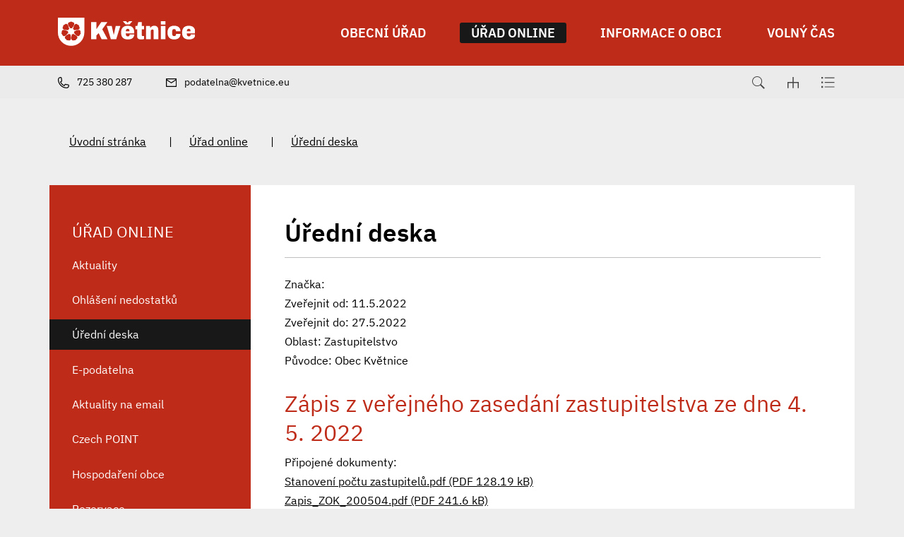

--- FILE ---
content_type: text/html; charset=UTF-8
request_url: https://www.kvetnice.eu/uredni-deska/uredni-deska/2098
body_size: 6925
content:
<!DOCTYPE html>
<html lang="cs">
    <head> 
        
        <meta http-equiv="Content-Type" content="text/html;charset=utf-8" />
        <meta name="author" content="Origine" />

                    <meta name="robots" content="ALL,FOLLOW" />
                <title>Úřední deska - Květnice</title>
<meta name="description" content="" />
<meta name="keywords" content="" />
        <meta property="og:title" content="Úřední deska - Květnice" />
<meta property="og:description" content="" />
<meta property="og:type" content="website" />
<meta property="og:image" content="https://www.kvetnice.eu/images/menu/image_logo_id3/30-cz.jpg" />
<meta property="og:url" content="https://www.kvetnice.eu/uredni-deska/uredni-deska/" />
        <link rel="icon" type="image/png" href="/favicon-48x48.png" sizes="48x48" />
<link rel="icon" type="image/svg+xml" href="/favicon.svg" />
<link rel="shortcut icon" href="/favicon.ico" />
<link rel="apple-touch-icon" sizes="180x180" href="/apple-touch-icon.png" />
<meta name="apple-mobile-web-app-title" content="Universal" />
<link rel="manifest" href="/site.webmanifest" />
    
        <link href="/rss.xml" rel="alternate" type="application/rss+xml" title="RSS kanál" />
        <meta name="viewport" content="initial-scale=1, viewport-fit=cover">
        <!-- CSS -->
                
                    <style>body.universal {
                    font-family: 'IBM Plex Sans', sans-serif                }</style>
                    <link href="/js/bootstrap530/css/bootstrap.min.css" rel="stylesheet" >
        <link rel="stylesheet" type="text/css" href="/js/jquery/datepicker190/css/bootstrap-datepicker.min.css" />

        <link rel="stylesheet" type="text/css" href="/js/jquery/aos231/aos.css" />
        <link rel="stylesheet" type="text/css" href="/js/jquery/slick190/slick.min.css"/>
        <link rel="stylesheet" type="text/css" href="/js/jquery/slick190/slick-theme.min.css"/>
        <link rel="stylesheet" type="text/css" href="/js/jquery/magnific110/dist/magnific-popup.css" />
        <link rel="stylesheet" type="text/css" href="/css/styles-in-progres.css?v=21" />
        <link rel="stylesheet" type="text/css" href="/css/sass.css?v=21" />
                <link rel="stylesheet" type="text/css" href="/css/universal.css?v=21" />
        <link rel="stylesheet" type="text/css" href="/css/custom.css?v=21" />

        
        <link rel="stylesheet" type="text/css" href="/progres/modules/booking2/booking2.css?v=21" /><link rel="stylesheet" type="text/css" href="/progres/modules/semaphore/semaphore.css?v=21" /><link rel="stylesheet" type="text/css" href="/progres/modules/ask/ask.css?v=21" /><link rel="stylesheet" type="text/css" href="/progres/modules/booking_municipal/booking_municipal.css?v=21" /><link rel="stylesheet" type="text/css" href="/progres/modules/structure/structure.css?v=21" /><link rel="stylesheet" type="text/css" href="/progres/modules/qrpayments/qrpayments.css?v=21" /><link rel="stylesheet" type="text/css" href="/progres/modules/discussion/discussion.css?v=21" /><link rel="stylesheet" type="text/css" href="/progres/modules/alert/alert.css?v=21" /><link rel="stylesheet" type="text/css" href="/progres/modules/mobile_app/mobile_app.css?v=21" /><link rel="stylesheet" type="text/css" href="/progres/modules/cementry/cementry.css?v=21" /><link rel="stylesheet" type="text/css" href="/progres/modules/sms/sms.css?v=21" /><link rel="stylesheet" type="text/css" href="/progres/modules/poi/poi.css?v=21" /><link rel="stylesheet" type="text/css" href="/progres/modules/AI/AI.css?v=21" /><link rel="stylesheet" type="text/css" href="/progres/modules/payment/payment.css?v=21" />        <script src="/js/jquery/jquery-3.6.4.min.js" ></script>    
    </head>
    <body class="universal in">

        


        <div class="jump d-print-none">
            <p>Rozcestník</p>
            <ul class="list-inline">
                <li>
                    <a href="#navigace">Hlavní menu</a>
                </li>
                                    <li>
                        <a href="#skoknamenu">Menu rubriky</a>
                    </li>
                                <li>
                    <a href="#obsah">Obsah</a>
                </li>
            </ul>
        </div>

        <header class="header4 sticky-md-top">
    <div class="header-top">
        <div class="container">
            <div class="row ">
                <div class="signname-wrapper col">
                    <a class="no-focus-background nounder signname " href="/">
                        <div class="sign d-flex align-items-center "> 
                            <img src="/images/upload/data/Logo doplåkov‚ white.svg" alt="Znak obce" height="80" class="focus logo4 me-3"> 

                        </div>     

                    </a>
                </div>
                <div class="col">

                    <div class="d-sm-flex navwrapper justify-content-sm-end align-self-sm-center h100">
                        <nav class="navbar navbar-expand-lg navbar-light bg-light">
                            <div class="hamburger navbar-toggler " data-bs-toggle="collapse" data-bs-target="#mainmenu">
                                <span class="text">Menu</span>
                                <div class="toggle">
                                    <span></span>
                                </div>
                            </div>

                            <div class="collapse navbar-collapse" id="mainmenu">
                                <a href="#menu-jump" class="support">Přeskočit hlavní menu</a>
                                <ul class="navbar-nav" id="navigace">
                                    <li class="nav-item  dropdown hover ">
                                        <a class="nav-link dropdown-toggle bold" href="/obecni-urad/" id="obecni-urad" role="button" data-bs-toggle="dropdown" aria-expanded="false"  data-id="obecni-urad">

                                                OBECNÍ ÚŘAD
                                            </a>

                                            <div class="dropdown-menu ">
                                                <div class="container">
                                                    <div class="row ">
                                                        <div class="col-12 backgroundwhite d-flex">
                                                            <div class="w-100">
                                                                <a href="/obecni-urad/" class="dropdown-item-header">OBECNÍ ÚŘAD</a>
                                                                <ul aria-labelledby="obecni-urad">
                                                                    <li><a class="dropdown-item" href="/zastupitelstvo" data-id="zastupitelstvo" >Zastupitelstvo</a></li>
                                                                    <li><a class="dropdown-item" href="/vedeni-obce" data-id="vedeni-obce" >Vedení obce</a></li>
                                                                    <li><a class="dropdown-item" href="/kontakty" data-id="kontakty" >Kontakty</a></li>
                                                                    <li><a class="dropdown-item" href="/potrebuji-zaridit" data-id="potrebuji-zaridit" >Potřebuji zařídit</a></li>
                                                                    <li><a class="dropdown-item" href="/vyhlasky-a-oznameni" data-id="vyhlasky-a-oznameni" >Vyhlášky a oznámení</a></li>
                                                                    <li><a class="dropdown-item" href="/strategie-obce" data-id="strategie-obce" >Strategie obce</a></li>
                                                                    <li><a class="dropdown-item" href="/poplatky" data-id="poplatky" >Poplatky</a></li>
                                                                    <li><a class="dropdown-item" href="/povinne-zverejnovane-informace" data-id="povinne-zverejnovane-informace" >Povinně zveřejňované informace</a></li>
                                                                </ul>
                                                            </div>
                                                        </div>

                                                    </div>
                                                </div>
                                            </div>
                                    </li>
                                    <li class="nav-item active dropdown hover ">
                                        <a class="nav-link dropdown-toggle bold" href="/urad-online/" id="urad-online" role="button" data-bs-toggle="dropdown" aria-expanded="false"  data-id="urad-online">

                                                ÚŘAD ONLINE
                                            </a>

                                            <div class="dropdown-menu ">
                                                <div class="container">
                                                    <div class="row ">
                                                        <div class="col-12 backgroundwhite d-flex">
                                                            <div class="w-100">
                                                                <a href="/urad-online/" class="dropdown-item-header">ÚŘAD ONLINE</a>
                                                                <ul aria-labelledby="urad-online">
                                                                    <li><a class="dropdown-item" href="/aktuality" data-id="aktuality" >Aktuality</a></li>
                                                                    <li><a class="dropdown-item" href="/ohlaseni-nedostatku" data-id="ohlaseni-nedostatku" >Ohlášení nedostatků</a></li>
                                                                    <li><a class="dropdown-item" href="/uredni-deska" data-id="uredni-deska" >Úřední deska</a></li>
                                                                    <li><a class="dropdown-item" href="/e-podatelna" data-id="e-podatelna" >E-podatelna</a></li>
                                                                    <li><a class="dropdown-item" href="/aktuality-na-email" data-id="aktuality-na-email" >Aktuality na email</a></li>
                                                                    <li><a class="dropdown-item" href="/czech-point" data-id="czech-point" >Czech POINT</a></li>
                                                                    <li><a class="dropdown-item" href="/hospodareni-obce" data-id="hospodareni-obce" >Hospodaření obce</a></li>
                                                                    <li><a class="dropdown-item" href="/rezervace" data-id="rezervace" >Rezervace</a></li>
                                                                </ul>
                                                            </div>
                                                        </div>

                                                    </div>
                                                </div>
                                            </div>
                                    </li>
                                    <li class="nav-item  dropdown hover ">
                                        <a class="nav-link dropdown-toggle bold" href="/informace-o-obci/" id="informace-o-obci" role="button" data-bs-toggle="dropdown" aria-expanded="false"  data-id="informace-o-obci">

                                                INFORMACE O OBCI
                                            </a>

                                            <div class="dropdown-menu ">
                                                <div class="container">
                                                    <div class="row ">
                                                        <div class="col-12 backgroundwhite d-flex">
                                                            <div class="w-100">
                                                                <a href="/informace-o-obci/" class="dropdown-item-header">INFORMACE O OBCI</a>
                                                                <ul aria-labelledby="informace-o-obci">
                                                                    <li><a class="dropdown-item" href="/projekty-obce" data-id="projekty-obce" >Projekty obce</a></li>
                                                                    <li><a class="dropdown-item" href="/externi-projekty" data-id="externi-projekty" >Externí projekty</a></li>
                                                                    <li><a class="dropdown-item" href="/materska-skola-kvetnice" data-id="materska-skola-kvetnice" target="_blank">Mateřská škola Květnice</a></li>
                                                                    <li><a class="dropdown-item" href="/svazkova-zakladni-skola" data-id="svazkova-zakladni-skola" >Svazková základní škola</a></li>
                                                                    <li><a class="dropdown-item" href="/uzitecne-informace" data-id="uzitecne-informace" >Užitečné informace</a></li>
                                                                    <li><a class="dropdown-item" href="/odpady" data-id="odpady" >Odpady</a></li>
                                                                    <li><a class="dropdown-item" href="/mapa-kontejneru" data-id="mapa-kontejneru" >Mapa kontejnerů</a></li>
                                                                    <li><a class="dropdown-item" href="/volby" data-id="volby" >Volby</a></li>
                                                                </ul>
                                                            </div>
                                                        </div>

                                                    </div>
                                                </div>
                                            </div>
                                    </li>
                                    <li class="nav-item  dropdown hover ">
                                        <a class="nav-link dropdown-toggle bold" href="/volny-cas/" id="volny-cas" role="button" data-bs-toggle="dropdown" aria-expanded="false"  data-id="volny-cas">

                                                VOLNÝ ČAS
                                            </a>

                                            <div class="dropdown-menu ">
                                                <div class="container">
                                                    <div class="row ">
                                                        <div class="col-12 backgroundwhite d-flex">
                                                            <div class="w-100">
                                                                <a href="/volny-cas/" class="dropdown-item-header">VOLNÝ ČAS</a>
                                                                <ul aria-labelledby="volny-cas">
                                                                    <li><a class="dropdown-item" href="/kalendar-akci" data-id="kalendar-akci" >Kalendář akcí </a></li>
                                                                    <li><a class="dropdown-item" href="/firmy-a-sluzby" data-id="firmy-a-sluzby" >Firmy a služby</a></li>
                                                                    <li><a class="dropdown-item" href="/fotogalerie" data-id="fotogalerie" >Fotogalerie</a></li>
                                                                    <li><a class="dropdown-item" href="/rybarna" data-id="rybarna" >Rybárna</a></li>
                                                                    <li><a class="dropdown-item" href="/historie" data-id="historie" >Historie</a></li>
                                                                    <li><a class="dropdown-item" href="/sportovni-areal" data-id="sportovni-areal" >Sportovní areál</a></li>
                                                                    <li><a class="dropdown-item" href="/spolky" data-id="spolky" >Spolky v Květnici</a></li>
                                                                    <li><a class="dropdown-item" href="/oceneni" data-id="oceneni" >Ocenění</a></li>
                                                                </ul>
                                                            </div>
                                                        </div>

                                                    </div>
                                                </div>
                                            </div>
                                    </li>
                                </ul>     
                                <a id="menu-jump" class="support">Konec menu</a>
                            </div>
                        </nav> 

                    </div>
                </div>
            </div>

        </div>


    </div>
    <div class="header-bottom">

        <div class="container">
            <div class="row">
                <div class="col d-flex justify-content-start  header-bottom-links ">
                    <a href="tel:725 380 287" class="pe-3 pe-xl-5">
                        <img src="/images/universal/icon-phone-second.svg"  height="16" alt="telefon" class="focus2 me-2 "> <span class="d-none d-md-inline">725 380 287</span>
                    </a>
                    <a href="mailto:podatelna@kvetnice.eu" class="pe-6">
                        <img src="/images/universal/icon-mail-second.svg"  height="12" alt="email" class="focus2 me-2"> <span class="d-none d-md-inline">podatelna@kvetnice.eu</span>
                    </a>
                </div>

                <div class="col  justify-content-end d-flex ">
                    <div class="sitemap-index d-flex align-self-center ps-4">
                        <a href="#" class="search-button px-3">
                            <img src="/images/universal/zoom.svg" width="18" height="18" alt="hledat" class="focus2">
                        </a> 
                        <a href="/mapa-stranek" class="px-3">
                            <img src="/images/universal/sitemap.svg" width="16" height="16" alt="mapa webu" class="focus2">
                        </a> 
                        <a href="/rejstrik" class="px-3">
                            <img src="/images/universal/index.svg" height="16" alt="rejtřík" class="focus2">
                        </a> 
                    </div>
                </div>

            </div>
        </div>
    </div>
</header>


        
<section class="content">
    <div class="container">        
        <div class="row background-breadcrumb my-0 my-md-4 py-2 py-md-4">
            <div class="col">
                <nav style="--bs-breadcrumb-divider: '|';" aria-label="breadcrumb ">
    <ol class="breadcrumb">
        <li class="breadcrumb-item"><a href="/">Úvodní stránka</a></li><li class="breadcrumb-item"><a href="/urad-online/">Úřad online</a></li><li class="breadcrumb-item"><a href="/uredni-deska/">Úřední deska</a></li>    </ol>
</nav>
            </div>
        </div>
        <div class="row my-0 py-0 justify-content-between background-left-col"> 
            <div class="col-md-9 order-md-2 content-right backgroundwhite pt-4 p-md-5 " role="main" id="obsah">


                <h1>Úřední deska</h1>
                <hr class="underline-red mb-4">


                                <div class="board_item">
    Značka: <br />
    Zveřejnit od: 11.5.2022<br />
    Zveřejnit do: 27.5.2022<br />
    Oblast: Zastupitelstvo<br />
    Původce: Obec Květnice<br />
    <br /><h2>Zápis z veřejného zasedání zastupitelstva ze dne 4. 5. 2022</h2>
    
    Připojené dokumenty:<br />
   
    <a href="/progres/lib/files.php?id=2441&table=files_board" title="Stanovení počtu zastupitelů.pdf">
        Stanovení počtu zastupitelů.pdf (PDF 128.19 kB)
    </a><br>
   
    <a href="/progres/lib/files.php?id=2432&table=files_board" title="Zapis_ZOK_200504.pdf">
        Zapis_ZOK_200504.pdf (PDF 241.6 kB)
    </a><br>
   
    <a href="/progres/lib/files.php?id=2438&table=files_board" title="Prezencka_20220504.pdf">
        Prezencka_20220504.pdf (PDF 62.49 kB)
    </a><br>
   
    <a href="/progres/lib/files.php?id=2431&table=files_board" title="záměr_649_5.pdf">
        záměr_649_5.pdf (PDF 152.44 kB)
    </a><br>
   
    <a href="/progres/lib/files.php?id=2439&table=files_board" title="OZV_školský obvod.pdf">
        OZV_školský obvod.pdf (PDF 166.74 kB)
    </a><br>
   
    <a href="/progres/lib/files.php?id=2440&table=files_board" title="Středočeský kraj_Zpráva- Květnice_2021.pdf">
        Středočeský kraj_Zpráva- Květnice_2021.pdf (PDF 232.85 kB)
    </a><br>

</div>
<div class="white-panel pt-5 ">
    <a href="/uredni-deska" class="btn-default main" >ZPĚT NA ÚŘEDNÍ DESKU</a><br><br>
</div>
                <div class="clearfix"></div>


                <div class="nextsection">


                    
                    

                </div>

            </div>
            <div class="col-md-3 order-md-1 content-left px-md-0">

                                    <div class="menu-left" role="navigation" aria-label="Main menu" id="skoknamenu">                    
                        <div class="menu-left-in" >                        
                            <h2>ÚŘAD ONLINE  </h2><ul>
    
            <li class="">
                <a href="/aktuality" >Aktuality</a>
                
            </li>
            
            <li class="">
                <a href="/ohlaseni-nedostatku" >Ohlášení nedostatků</a>
                
            </li>
            
            <li class="menuon">
                <a href="/uredni-deska" >Úřední deska</a>
                
            </li>
            
            <li class="">
                <a href="/e-podatelna" >E-podatelna</a>
                
            </li>
            
            <li class="">
                <a href="/aktuality-na-email" >Aktuality na email</a>
                
            </li>
            
            <li class="">
                <a href="/czech-point" >Czech POINT</a>
                
            </li>
            
            <li class="">
                <a href="/hospodareni-obce" >Hospodaření obce</a>
                
            </li>
            
            <li class="">
                <a href="/rezervace" >Rezervace</a>
                
            </li>
            </ul>
                        </div>
                    </div>
                

            </div>
        </div>
    </div>    
</section>
<footer class="">
    <section class="  backgroundwhite marginbottom1 paddingtop2" style="" id="section7">
  
    <div class="container" >
        <div class="row">
            <div class="progrescol col-md-12 
                 "
                 style="
                 
                 
                 
                 
                 
                 
                 
                 
                 
             ;">
                <div class="responsive-item ">
                    <h2 class="text-center mb-5">ODKAZY</h2>
                    <div class="linksslick">
                    <div class="">
                       <a href="https://www.volby.cz/">
                            <div class="img d-flex align-items-center">
                                <img class="logocont" src="/images/contact/357" alt="Volby"/>
                            </div>
                            
                        </a>
                         Volby
                    </div>
                    <div class="">
                       <a href="https://www.senat.cz/">
                            <div class="img d-flex align-items-center">
                                <img class="logocont" src="/images/contact/356" alt="Senát"/>
                            </div>
                            
                        </a>
                         Senát
                    </div>
                    <div class="">
                       <a href="https://www.psp.cz/">
                            <div class="img d-flex align-items-center">
                                <img class="logocont" src="/images/contact/355" alt="Poslanecká sněmovna"/>
                            </div>
                            
                        </a>
                         Poslanecká sněmovna
                    </div>
                    <div class="">
                       <a href="https://nahlizenidokn.cuzk.cz/">
                            <div class="img d-flex align-items-center">
                                <img class="logocont" src="/images/contact/354" alt="Katastrální mapa"/>
                            </div>
                            
                        </a>
                         Katastrální mapa
                    </div>
                    <div class="">
                       <a href="https://www.czechpoint.cz/public/">
                            <div class="img d-flex align-items-center">
                                <img class="logocont" src="/images/contact/353" alt="CZECH POINT"/>
                            </div>
                            
                        </a>
                         CZECH POINT
                    </div>
                    <div class="">
                       <a href="https://www.kudyznudy.cz/">
                            <div class="img d-flex align-items-center">
                                <img class="logocont" src="/images/contact/352" alt="Kudy z nudy"/>
                            </div>
                            
                        </a>
                         Kudy z nudy
                    </div>
                    </div>
                </div>
            </div>
        </div>
    </div>
    

</section>
<section class="  h33 backgroundwhite centerbottom backgroundbottomcenter margintop1 marginbottom1 paddingtop1 paddingbottom1" style="background-image: url(/images/upload/footer2.jpg);" id="section8">
  
    <div class="container-fluid" >
        <div class="row">
            <div class="progrescol col-md-12 
                 "
                 style="
                 
                 
                 
                 
                 
                 
                 
                 
                 
             ;">
                <div class="responsive-item ">

                    <div class="remail1">
    <div class="container">
        <div class="row align-items-center">
            <div class="col-md-3 text-center text-md-end pb-2 pb-md-0">
                <h2>Aktuality</h2>
                na email
            </div>
            <div class="col-md-8 offset-md-1">
                <form class="row gy-2 gx-3 align-items-center" id="mail_submit" data-action="save_reg_mail" data-lang="cz">
                    <div class="col-md-8">
                        <input type="email" class="form-control" value="" placeholder="E-mail" id="email" aria-label="email">
                    </div>
                    <script  type="text/javascript">
                        document.write('<input type="hidden" name="info" id="info" value="br' + 'no" />');
                    </script>
                    <div class="col-md-4">
                        <button type="submit" class="btn btn-outline-light" >PŘIHLÁSIT</button>
                    </div>
                </form>
            </div>

        </div>
        <div class="gdpr">
            <a href="/ochrana-osobnich-udaju/">
                <svg enable-background="new 0 0 48 48" height="48px"  version="1.1" viewBox="0 0 48 48" width="48px" ><path clip-rule="evenodd" d="M43,42H5c-2.209,0-4-1.791-4-4V17c0-2.209,1.791-4,4-4h15V9c0-2.209,1.791-4,4-4  s4,1.791,4,4v4h15c2.209,0,4,1.791,4,4v21C47,40.209,45.209,42,43,42z M17.014,34.488c0,0.003,0,0.004,0,0.004  c-0.004,0-0.018-0.781-0.018-0.781s1.166-0.601,2.031-1.378c0.507-0.417,0.741-1.362,0.741-1.362  c0.137-0.828,0.238-2.877,0.238-3.703c0-2.062-1.033-4.28-4.007-4.28V22.98v0.007c-2.974,0-4.007,2.219-4.007,4.28  c0,0.826,0.102,2.875,0.238,3.703c0,0,0.234,0.945,0.741,1.362c0.865,0.777,2.031,1.378,2.031,1.378s-0.014,0.781-0.018,0.781  c0,0,0-0.001,0-0.004c0,0,0.029,1.146,0.029,1.487c0,1.362-1.365,2.018-2.223,2.018c-0.002,0-0.002,0-0.003,0  c-2.593,0.113-3.205,0.976-3.21,0.984C9.419,39.23,9.199,39.482,8.998,40h14.004c-0.201-0.518-0.421-0.77-0.582-1.022  c-0.005-0.009-0.617-0.871-3.21-0.984c-0.001,0-0.001,0-0.003,0c-0.857,0-2.223-0.655-2.223-2.018  C16.984,35.634,17.014,34.488,17.014,34.488z M26,9c0-1.104-0.896-2-2-2s-2,0.896-2,2v6c0,1.104,0.896,2,2,2s2-0.896,2-2V9z M45,17  c0-1.104-0.896-2-2-2H28c0,2.209-1.791,4-4,4s-4-1.791-4-4H5c-1.104,0-2,0.896-2,2v21c0,1.104,0.896,2,2,2h1.797  c0.231-0.589,0.656-1.549,1.16-2.24c0.025-0.014,0.848-1.739,4.998-1.79c0.006-0.021,0.01-1.042,0.022-1.027  c-0.32-0.202-0.737-0.516-1.051-0.816c-0.255-0.156-1.161-1.029-1.452-2.583c-0.087-0.542-0.488-3.099-0.488-4.166  c0-3.171,1.265-6.381,5.953-6.381c0.021,0,0.1,0,0.121,0c4.688,0,5.953,3.21,5.953,6.381c0,1.067-0.401,3.624-0.488,4.166  c-0.291,1.554-1.197,2.427-1.452,2.583c-0.313,0.301-0.73,0.614-1.051,0.816c0.013-0.015,0.017,1.007,0.022,1.027  c4.151,0.051,4.974,1.776,4.998,1.79c0.504,0.691,0.929,1.651,1.16,2.24H43c1.104,0,2-0.896,2-2V17z M40,26H28c-0.553,0-1-0.447-1-1  s0.447-1,1-1h12c0.553,0,1,0.447,1,1S40.553,26,40,26z M28,30h2c0.553,0,1,0.447,1,1s-0.447,1-1,1h-2c-0.553,0-1-0.447-1-1  S27.447,30,28,30z M28,34h6c0.553,0,1,0.447,1,1s-0.447,1-1,1h-6c-0.553,0-1-0.447-1-1S27.447,34,28,34z M32,31c0-0.553,0.447-1,1-1  h4c0.553,0,1,0.447,1,1s-0.447,1-1,1h-4C32.447,32,32,31.553,32,31z M23,9h2v2h-2V9z" fill-rule="evenodd"/></svg> 
                Informace o osobních údajích</a>
        </div>
    </div>    
</div>                </div>
            </div>
        </div>
    </div>
    

</section>
<section class="  backgroundldarkgray margintop1 marginbottom1 paddingtop1 paddingbottom1" style="" id="section9">
  
    <div class="container" >
        <div class="row">
        </div>
    </div>
    

</section>
<section class="  backgroundldarkgray margintop1 marginbottom1 paddingtop3 paddingbottom1" style="" id="section10">
  
    <div class="container" >
        <div class="row">
            <div class="progrescol col-md-12 
                 "
                 style="
                 
                 
                 
                 
                 
                 
                 
                 
                 
             ;">
                <div class="responsive-item ">
                    <div class="">
                            <p class="pt-5 pt-md-0 "><img style="display: block; margin-left: auto; margin-right: auto;" src="/images/upload/data/Logo%20z%C2%A0kladn%C2%A1%20white.svg" border="0" alt="Logo obce Květnice" width="150" height="116" /></p>            
                    </div>
                </div>
            </div>
        </div>
    </div>
    

</section>
<section class="  backgroundldarkgray margintop1 marginbottom1" style="" id="section11">
  
    <div class="container" >
        <div class="row">
            <div class="progrescol col-md-3 
                 "
                 style="
                 
                 
                 
                 
                 
                 
                 
                 
                 
             ;">
                <div class="responsive-item ">
                    <div class="">
                        <div class="d-flex">
                            <div class="flex-shrink-0">
                                <img src="/images/universal/icons/zz-domek.svg" alt="" class="page-icon" width="90">
                            </div>
                            <div class="flex-grow-1 ms-3">
                                <p><strong>Obecní úřad Květnice</strong><br />K Dobročovicům 35<br />250 84  Květnice</p>     
                            </div>
                        </div>
                    </div>
                </div>
            </div>
            <div class="progrescol col-md-3 
                 "
                 style="
                 
                 
                 
                 
                 
                 
                 
                 
                 
             ;">
                <div class="responsive-item ">
                    <div class="">
                            <p>281 982 108; 725 380 287</p>            
                    </div>
                </div>
                <div class="responsive-item ">
                    <div class="">
                        <div class="d-flex">
                            <div class="flex-shrink-0">
                                <img src="/images/universal/icons/zz-mail.svg" alt="" class="page-icon" width="90">
                            </div>
                            <div class="flex-grow-1 ms-3">
                                <p><a href="mailto:podatelna@kvetnice.eu">podatelna@kvetnice.eu</a></p>     
                            </div>
                        </div>
                    </div>
                </div>
                <div class="responsive-item ">
                    <div class="">
                        <div class="d-flex">
                            <div class="flex-shrink-0">
                                <img src="/images/universal/icons/zz-datovka.svg" alt="" class="page-icon" width="90">
                            </div>
                            <div class="flex-grow-1 ms-3">
                                <p>egearys</p>     
                            </div>
                        </div>
                    </div>
                </div>
                <div class="responsive-item ">
                    <div class="">
                            <p>IČ:    00640042</p>            
                    </div>
                </div>
            </div>
            <div class="progrescol col-md-3 
                 "
                 style="
                 
                 
                 
                 
                 
                 
                 
                 
                 
             ;">
                <div class="responsive-item ">
                    <div class="">
                        <div class="d-flex">
                            <div class="flex-shrink-0">
                                <img src="/images/universal/icons/zz-hodiny.svg" alt="" class="page-icon" width="90">
                            </div>
                            <div class="flex-grow-1 ms-3">
                                <table class="table">
<tbody>
<tr>
<td>Pondělí</td>
<td>8 - 12</td>
<td>13 - 17</td>
</tr>
<tr>
<td>Středa</td>
<td>8 - 12</td>
<td>13 - 19</td>
</tr>
</tbody>
</table>     
                            </div>
                        </div>
                    </div>
                </div>
            </div>
            <div class="progrescol col-md-3 
                 "
                 style="
                 
                 
                 
                 
                 
                 
                 
                 
                 
             ;">
                <div class="responsive-item ">
                    <div class="">
                            <p><a href="https://www.facebook.com/ObecKvetnice"><img src="/images/universal/facebook.svg" border="0" alt="Facebook" width="26" height="26" /></a> </p>            
                    </div>
                </div>
            </div>
        </div>
    </div>
    

</section>
<section class="  backgroundldarkgray margintop1 marginbottom1 paddingtop1" style="" id="section13">
  
    <div class="container" >
        <div class="row">
            <div class="progrescol col-md-12 
                 "
                 style="
                 
                 
                 
                 
                 
                 
                 
                 
                 
             ;">
                <div class="responsive-item ">

                    <ul class="d-md-flex align-items-center justify-content-center mb-4">
    <li class="text-center"><a href="/prohlaseni-o-pristupnosti/">Prohlášení o přístupnosti</a></li>
    <li class="text-center"><a href="/ochrana-osobnich-udaju/">Ochrana osobních údajů</a></li>
    <li class="text-center"><a href="/cookies/">Cookies</a></li>
</ul>                </div>
                <div class="responsive-item ">
                    <div class="">
                            <p style="text-align: center;"><span style="font-size: 10pt;">Vyrobeno v <a href="https://www.origine.cz/pro-mesta-a-obce/">Origine</a> 2022</span></p>            
                    </div>
                </div>
            </div>
        </div>
    </div>
    

</section>
</footer>

<div class="modal fade" id="myModal" tabindex="-1"  aria-hidden="true">
    <div class="modal-dialog modal-dialog-centered" >
        <div class="modal-content">
            <div class="modal-header">
                <h5 class="modal-title">Modal title</h5>
                <button type="button" class="btn-close" data-bs-dismiss="modal" aria-label="Zavřít"></button>              
            </div>
            <div class="modal-body"></div>
            <div class="modal-footer">
                <button type="button" class="btn btn-secondary" data-bs-dismiss="modal">Zavřít</button>
            </div>
        </div>
    </div>
</div>

<div class="search-block">
    <a href="#" class="close-search"><img src="/images/cross.svg" alt="křížek" width="30" height="30"></a>
    <div class="searchform">
        <form action="/vyhledavani" role="search" method="get" >
            <label for="search-mobile" class="support">Vyhledávání</label>
            <input type="text" placeholder="Zadejte slovo ..." id="search-mobile" name="retezec">
            <button>
                HLEDAT
            </button>
        </form>
    </div>
</div>

<a href="#" class="cd-top">Top</a>

<!-- bootstrap  -->
<script src="/js/bootstrap530/js/bootstrap.bundle.min.js" ></script>
<!-- lightbox  -->
<script src="/js/jquery/magnific110/dist/jquery.magnific-popup.min.js"></script>
<!-- animate show -->
<script src="/js/jquery/aos231/aos.js"></script>
<!-- slick -->
<script src="/js/jquery/slick190/slick.min.js"></script>
<!-- paralax -->
<script src="/js/jquery/paralax/parallaxcustom.js"></script>
<!-- parallaxie -->
<script src="/js/jquery/parallaxie/parallaxie.js"></script>
<!--  add to calendar  -->
<script src="/js/pure/addtocalendar/add-to-calendar-button@2.js"  async defer></script>
<!-- my -->
<script src="/myjquery.js?v=21"></script> 


</body>
</html>


--- FILE ---
content_type: image/svg+xml
request_url: https://www.kvetnice.eu/images/upload/data/Logo%20dopla%CC%8Akov%E2%80%9A%20white.svg
body_size: 7113
content:
<?xml version="1.0" encoding="UTF-8"?>
<svg id="Vrstva_1" data-name="Vrstva 1" xmlns="http://www.w3.org/2000/svg" viewBox="0 0 366.66 75.33">
  <defs>
    <style>
      .cls-1 {
        fill: #fff;
      }

      .cls-2 {
        fill: #c02918;
      }
    </style>
  </defs>
  <path class="cls-1" d="m0,0h70.53v40.06c0,19.46-15.8,35.26-35.26,35.26h0C15.8,75.33,0,59.53,0,40.06V0H0Z"/>
  <g>
    <path class="cls-1" d="m43,34.79c-.54-2.37-2.1-4.33-4.29-5.38-1.07-.51-2.26-.79-3.44-.79s-2.37.27-3.44.79c-2.19,1.05-3.75,3.01-4.29,5.38-.54,2.37.02,4.81,1.53,6.71,0,0,0,0,0,0,1.51,1.9,3.77,2.99,6.2,2.99s4.69-1.09,6.2-2.99c1.51-1.9,2.07-4.34,1.53-6.71Z"/>
    <path class="cls-2" d="m34.91,54.1c0-2.66-.43-4.22-.75-5.36-.12-.45-.23-.83-.29-1.21-.17-1-.02-1.84.38-2.39-1.92-.22-3.69-1.08-5.06-2.43-.18.66-.75,1.3-1.64,1.79-.34.19-.7.34-1.13.52-1.09.46-2.57,1.1-4.65,2.76-2.95,2.35-3.97,4.76-2.96,6.97.58,1.26,1.69,2.19,2.68,3.01.4.33.77.64,1.07.95.64.65,1,1.32,1.07,2,.46-.29,1.03-.44,1.69-.44.17,0,.35,0,.54.03.43.04.9.14,1.41.25.83.17,1.77.36,2.71.36.48,0,.91-.05,1.32-.15,2.36-.58,3.61-2.88,3.61-6.66Z"/>
    <path class="cls-2" d="m42.97,44.49c-.88-.49-1.45-1.13-1.64-1.79-1.37,1.36-3.14,2.21-5.06,2.43.4.55.54,1.4.38,2.39-.06.38-.17.76-.29,1.21-.31,1.14-.75,2.69-.75,5.36,0,3.77,1.25,6.08,3.61,6.66.41.1.84.15,1.32.15.94,0,1.88-.19,2.71-.36.51-.1.98-.2,1.41-.25.91-.1,1.65.04,2.23.41.07-.68.43-1.35,1.07-2,.3-.31.68-.62,1.07-.95.98-.82,2.09-1.75,2.68-3.01,1.02-2.21,0-4.62-2.96-6.97-2.08-1.66-3.57-2.29-4.65-2.76-.43-.18-.79-.34-1.13-.52Z"/>
    <path class="cls-2" d="m61.39,42.52c-.49-.48-.79-1.18-.89-2.08-.05-.43-.06-.91-.07-1.43-.03-1.28-.06-2.73-.69-3.97-.8-1.58-2.32-2.38-4.52-2.38-.83,0-1.76.12-2.78.35-2.6.59-4.02,1.36-5.06,1.92-.41.22-.76.41-1.11.56-.91.37-1.79.43-2.42.17.21,1.92-.23,3.83-1.25,5.47.7.03,1.44.45,2.11,1.2.26.29.49.61.76.98.69.95,1.64,2.26,3.72,3.92,2.96,2.36,5.53,2.81,7.46,1.33,1.1-.85,1.76-2.14,2.34-3.28.23-.46.46-.89.69-1.26.49-.77,1.06-1.27,1.71-1.49Z"/>
    <path class="cls-2" d="m43.19,20.91c-1.16,2.4-1.44,3.99-1.65,5.15-.08.46-.15.85-.26,1.22-.28.96-.78,1.66-1.38,1.99,1.63,1.03,2.86,2.57,3.5,4.39.45-.51,1.24-.84,2.25-.9.38-.02.79,0,1.24.02.37.02.78.04,1.25.04,1.33,0,2.64-.16,4.14-.5,3.68-.84,5.65-2.57,5.69-5,.02-1.39-.57-2.71-1.1-3.87-.21-.47-.41-.91-.55-1.32-.29-.86-.33-1.62-.1-2.27-.68.08-1.41-.12-2.19-.6-.37-.23-.75-.52-1.16-.83-1.02-.77-2.17-1.65-3.53-1.94-.3-.06-.59-.09-.88-.09-2.04,0-3.81,1.52-5.26,4.53Z"/>
    <path class="cls-2" d="m31.76,26.06c.58.83.82,1.65.7,2.32,1.8-.62,3.81-.62,5.61,0-.12-.67.11-1.5.7-2.32.22-.31.48-.61.79-.96.78-.89,1.84-2.1,3-4.5,1.64-3.4,1.51-6.02-.36-7.57-1.07-.89-2.48-1.24-3.72-1.55-.5-.13-.97-.25-1.38-.39-.86-.31-1.47-.75-1.83-1.34-.36.58-.98,1.03-1.83,1.34-.4.14-.88.26-1.38.39-1.24.31-2.64.67-3.72,1.55-1.87,1.55-2,4.16-.36,7.57,1.16,2.4,2.22,3.61,3,4.5.3.35.57.65.79.96Z"/>
    <path class="cls-2" d="m18.24,32.31c1.5.34,2.81.5,4.14.5.47,0,.88-.02,1.25-.04.31-.01.6-.03.87-.03.13,0,.25,0,.37,0,1.01.06,1.8.39,2.25.9.65-1.82,1.87-3.36,3.5-4.39-.6-.33-1.1-1.03-1.38-1.99-.11-.37-.18-.76-.26-1.22-.21-1.16-.5-2.75-1.65-5.15-1.45-3-3.22-4.53-5.26-4.53-.29,0-.58.03-.88.09-1.36.29-2.52,1.16-3.53,1.94-.41.31-.8.61-1.16.83-.77.48-1.51.68-2.19.6.23.65.2,1.4-.1,2.27-.14.41-.34.85-.55,1.32-.53,1.16-1.13,2.48-1.1,3.87.04,2.43,2.01,4.16,5.69,5Z"/>
    <path class="cls-2" d="m25.05,43.29c.27-.37.51-.7.76-.98.66-.74,1.41-1.16,2.11-1.2-1.02-1.64-1.46-3.55-1.25-5.47-.26.11-.56.17-.9.17h0c-.47,0-.99-.12-1.52-.33-.35-.15-.71-.34-1.11-.56-1.04-.56-2.46-1.33-5.06-1.92-1.01-.23-1.95-.35-2.78-.35-2.2,0-3.72.8-4.52,2.38-.63,1.24-.66,2.69-.69,3.97-.01.52-.02,1-.07,1.43-.11.9-.41,1.6-.89,2.08.65.22,1.22.72,1.71,1.49.23.36.45.8.69,1.26.58,1.14,1.24,2.43,2.34,3.28,1.93,1.48,4.5,1.03,7.46-1.33,2.08-1.66,3.03-2.97,3.72-3.92Z"/>
  </g>
  <g>
    <path class="cls-1" d="m88.85,57.38V11.59h13.84v19.17l13.11-19.17h16.37l-13.71,19.3,14.04,26.49h-16.04l-7.59-16.31-6.19,6.26v10.05h-13.84Z"/>
    <path class="cls-1" d="m141.3,57.38l-10.78-35.14h13.25l2.79,12.78c.18.67.4,1.6.67,2.8.27,1.2.54,2.46.83,3.79.29,1.33.54,2.53.76,3.59h.53c.22-.98.48-2.12.77-3.43.29-1.31.55-2.57.8-3.79.24-1.22.46-2.21.63-2.96l2.79-12.78h12.31l-10.92,35.14h-14.44Z"/>
    <path class="cls-1" d="m186.62,58.18c-3.82,0-7.07-.64-9.75-1.93-2.68-1.29-4.73-3.27-6.12-5.96-1.4-2.68-2.1-6.18-2.1-10.48s.72-7.74,2.16-10.45c1.44-2.71,3.47-4.7,6.09-5.99s5.72-1.93,9.32-1.93c3.82,0,7.02.62,9.62,1.86s4.56,3.21,5.89,5.89,2,6.22,2,10.62v2.06h-22.56c0,1.73.18,3.2.53,4.39.35,1.2.92,2.1,1.7,2.7.78.6,1.83.9,3.16.9.93,0,1.72-.12,2.36-.37.64-.24,1.15-.6,1.53-1.06s.64-1.02.8-1.66c.16-.64.23-1.36.23-2.16h12.18c0,2.17-.36,4.12-1.06,5.82-.71,1.71-1.78,3.13-3.2,4.26-1.42,1.13-3.19,2-5.32,2.6-2.13.6-4.62.9-7.46.9Zm-13.51-49.05h8.59l5.99,5.99h-3.39l5.99-5.99h8.65l-7.92,8.85h-9.98l-7.92-8.85Zm8.12,26.89h9.85c0-1.07-.1-2-.3-2.8-.2-.8-.49-1.45-.87-1.96-.38-.51-.84-.89-1.4-1.13-.56-.24-1.23-.37-2.03-.37-1.15,0-2.1.23-2.83.7-.73.47-1.29,1.15-1.66,2.06-.38.91-.63,2.08-.76,3.5Z"/>
    <path class="cls-1" d="m222.1,58.18c-2.13,0-4.01-.28-5.62-.83-1.62-.55-2.86-1.49-3.73-2.8-.87-1.31-1.3-3.05-1.3-5.22v-18.1h-4.33v-8.99h4.79l2.53-10.65h9.38v10.65h6.26v8.99h-6.26v14.04c0,1.29.2,2.25.6,2.9.4.64,1.22.97,2.46.97h3.19v7.92c-.75.22-1.62.42-2.6.6-.98.18-1.93.31-2.86.4-.93.09-1.78.13-2.53.13Z"/>
    <path class="cls-1" d="m235.34,57.38V22.24h10.45l.73,4.86h.4c.8-1.29,1.72-2.35,2.76-3.2,1.04-.84,2.22-1.46,3.53-1.86,1.31-.4,2.72-.6,4.23-.6,2.48,0,4.5.48,6.06,1.43,1.55.95,2.7,2.31,3.43,4.06.73,1.75,1.1,3.87,1.1,6.36v24.09h-12.45v-21.9c0-.62-.08-1.17-.23-1.66-.16-.49-.37-.91-.63-1.26-.27-.35-.62-.63-1.07-.83-.44-.2-.95-.3-1.53-.3-.93,0-1.72.26-2.36.77-.64.51-1.13,1.18-1.46,2-.33.82-.5,1.74-.5,2.76v20.43h-12.45Z"/>
    <path class="cls-1" d="m274.68,18.11v-8.99h12.45v8.99h-12.45Zm0,39.27V22.24h12.45v35.14h-12.45Z"/>
    <path class="cls-1" d="m310.02,58.18c-3.64,0-6.76-.67-9.35-2s-4.59-3.36-5.99-6.09c-1.4-2.73-2.1-6.16-2.1-10.28s.7-7.61,2.1-10.32c1.4-2.71,3.39-4.74,5.99-6.09s5.71-2.03,9.35-2.03c2.44,0,4.7.28,6.79.83,2.08.56,3.9,1.42,5.46,2.6,1.55,1.18,2.76,2.72,3.63,4.63.87,1.91,1.3,4.24,1.3,6.99h-12.11c0-1.46-.19-2.64-.57-3.53-.38-.89-.93-1.53-1.66-1.93-.73-.4-1.65-.6-2.76-.6-1.2,0-2.16.26-2.9.77-.73.51-1.26,1.28-1.6,2.3-.33,1.02-.5,2.31-.5,3.86v5.12c0,1.55.18,2.83.53,3.83.35,1,.92,1.75,1.7,2.26.78.51,1.76.77,2.96.77s2.12-.2,2.89-.6c.78-.4,1.35-1.05,1.73-1.96.38-.91.57-2.1.57-3.56h11.71c0,2.66-.42,4.96-1.26,6.89-.84,1.93-2.04,3.49-3.59,4.69-1.55,1.2-3.37,2.07-5.46,2.63-2.09.55-4.37.83-6.86.83Z"/>
    <path class="cls-1" d="m349.56,58.18c-3.82,0-7.07-.64-9.75-1.93-2.68-1.29-4.73-3.27-6.12-5.96-1.4-2.68-2.1-6.18-2.1-10.48s.72-7.74,2.16-10.45c1.44-2.71,3.47-4.7,6.09-5.99s5.72-1.93,9.32-1.93c3.82,0,7.02.62,9.62,1.86s4.56,3.21,5.89,5.89,2,6.22,2,10.62v2.06h-22.56c0,1.73.18,3.2.53,4.39.35,1.2.92,2.1,1.7,2.7.78.6,1.83.9,3.16.9.93,0,1.72-.12,2.36-.37.64-.24,1.15-.6,1.53-1.06s.64-1.02.8-1.66c.16-.64.23-1.36.23-2.16h12.18c0,2.17-.36,4.12-1.06,5.82-.71,1.71-1.78,3.13-3.2,4.26-1.42,1.13-3.19,2-5.32,2.6-2.13.6-4.62.9-7.46.9Zm-5.39-22.16h9.85c0-1.07-.1-2-.3-2.8-.2-.8-.49-1.45-.87-1.96-.38-.51-.84-.89-1.4-1.13-.56-.24-1.23-.37-2.03-.37-1.15,0-2.1.23-2.83.7-.73.47-1.29,1.15-1.66,2.06-.38.91-.63,2.08-.76,3.5Z"/>
  </g>
</svg>

--- FILE ---
content_type: image/svg+xml
request_url: https://www.kvetnice.eu/images/universal/icons/zz-domek.svg
body_size: 1278
content:
<svg width="100%" height="100%" viewBox="0 0 61 61" version="1.1" xmlns="http://www.w3.org/2000/svg"  style="fill-rule:evenodd;clip-rule:evenodd;stroke-linejoin:round;stroke-miterlimit:2;"><path d="M35.493,2.184l22.289,18.235l0.114,0.127c0.348,0.381 0.879,0.989 1.329,1.714c0.429,0.692 0.939,1.733 0.939,2.952l-0,30.318c-0,2.554 -2.067,4.634 -4.628,4.634l-14.439,-0c-1.917,-0 -3.471,-1.554 -3.471,-3.471l-0,-10.89c-0,-4.163 -3.365,-7.528 -7.505,-7.528c-4.14,-0 -7.505,3.365 -7.505,7.528l-0,10.89c-0,1.917 -1.554,3.471 -3.471,3.471l-14.517,-0c-2.561,-0 -4.628,-2.08 -4.628,-4.634l-0,-30.672c-0,-1.51 0.84,-2.727 1.319,-3.331c0.279,-0.353 0.552,-0.64 0.755,-0.839c0.103,-0.101 0.191,-0.183 0.257,-0.242c0.033,-0.03 0.061,-0.055 0.083,-0.074l0.045,-0.039c0,0 0.002,-0.001 1.492,1.769l-1.49,-1.77l0.023,-0.02l22.111,-18.123c3.046,-2.917 7.849,-2.919 10.898,-0.005Zm-30.049,21.687l-0.014,0.012c-0.023,0.021 -0.063,0.057 -0.113,0.107c-0.105,0.103 -0.24,0.246 -0.371,0.41c-0.134,0.17 -0.23,0.321 -0.286,0.439c-0.017,0.035 -0.026,0.06 -0.032,0.076l-0,30.615l0,0.004l0.002,0.002l13.358,-0l-0,-9.733c-0,-6.708 5.427,-12.156 12.133,-12.156c6.706,-0 12.133,5.448 12.133,12.156l-0,9.733l13.28,-0l0.002,-0.002l-0,-0.004l-0,-30.318c-0,0.008 0.002,0.009 -0,0c-0.008,-0.033 -0.049,-0.199 -0.244,-0.512c-0.194,-0.313 -0.449,-0.626 -0.709,-0.919l-22.178,-18.143l-0.075,-0.074c-1.27,-1.249 -3.301,-1.248 -4.569,0.002l-0.075,0.074l-22.242,18.231Z" /></svg>
